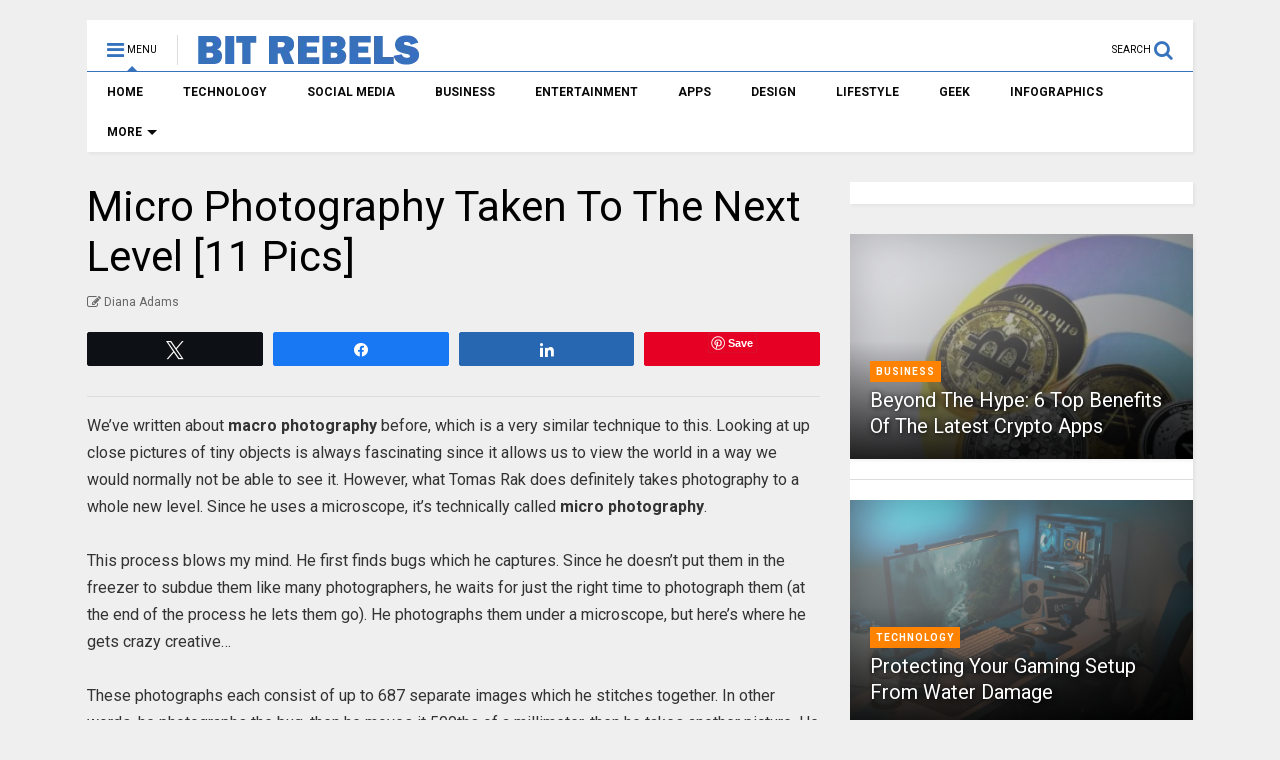

--- FILE ---
content_type: text/html; charset=utf-8
request_url: https://www.google.com/recaptcha/api2/aframe
body_size: 266
content:
<!DOCTYPE HTML><html><head><meta http-equiv="content-type" content="text/html; charset=UTF-8"></head><body><script nonce="0pQpYmI-lAFUh2mX0NvLtg">/** Anti-fraud and anti-abuse applications only. See google.com/recaptcha */ try{var clients={'sodar':'https://pagead2.googlesyndication.com/pagead/sodar?'};window.addEventListener("message",function(a){try{if(a.source===window.parent){var b=JSON.parse(a.data);var c=clients[b['id']];if(c){var d=document.createElement('img');d.src=c+b['params']+'&rc='+(localStorage.getItem("rc::a")?sessionStorage.getItem("rc::b"):"");window.document.body.appendChild(d);sessionStorage.setItem("rc::e",parseInt(sessionStorage.getItem("rc::e")||0)+1);localStorage.setItem("rc::h",'1763013133458');}}}catch(b){}});window.parent.postMessage("_grecaptcha_ready", "*");}catch(b){}</script></body></html>